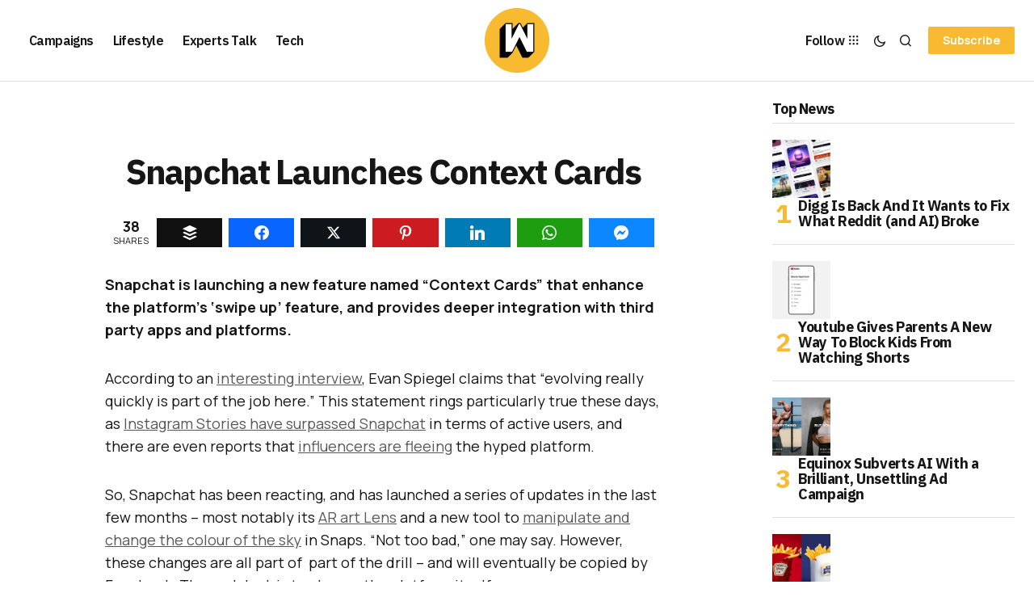

--- FILE ---
content_type: text/html; charset=utf-8
request_url: https://www.google.com/recaptcha/api2/aframe
body_size: 248
content:
<!DOCTYPE HTML><html><head><meta http-equiv="content-type" content="text/html; charset=UTF-8"></head><body><script nonce="HNTiGcLDlydEPT3P4b-f3A">/** Anti-fraud and anti-abuse applications only. See google.com/recaptcha */ try{var clients={'sodar':'https://pagead2.googlesyndication.com/pagead/sodar?'};window.addEventListener("message",function(a){try{if(a.source===window.parent){var b=JSON.parse(a.data);var c=clients[b['id']];if(c){var d=document.createElement('img');d.src=c+b['params']+'&rc='+(localStorage.getItem("rc::a")?sessionStorage.getItem("rc::b"):"");window.document.body.appendChild(d);sessionStorage.setItem("rc::e",parseInt(sessionStorage.getItem("rc::e")||0)+1);localStorage.setItem("rc::h",'1768783728513');}}}catch(b){}});window.parent.postMessage("_grecaptcha_ready", "*");}catch(b){}</script></body></html>